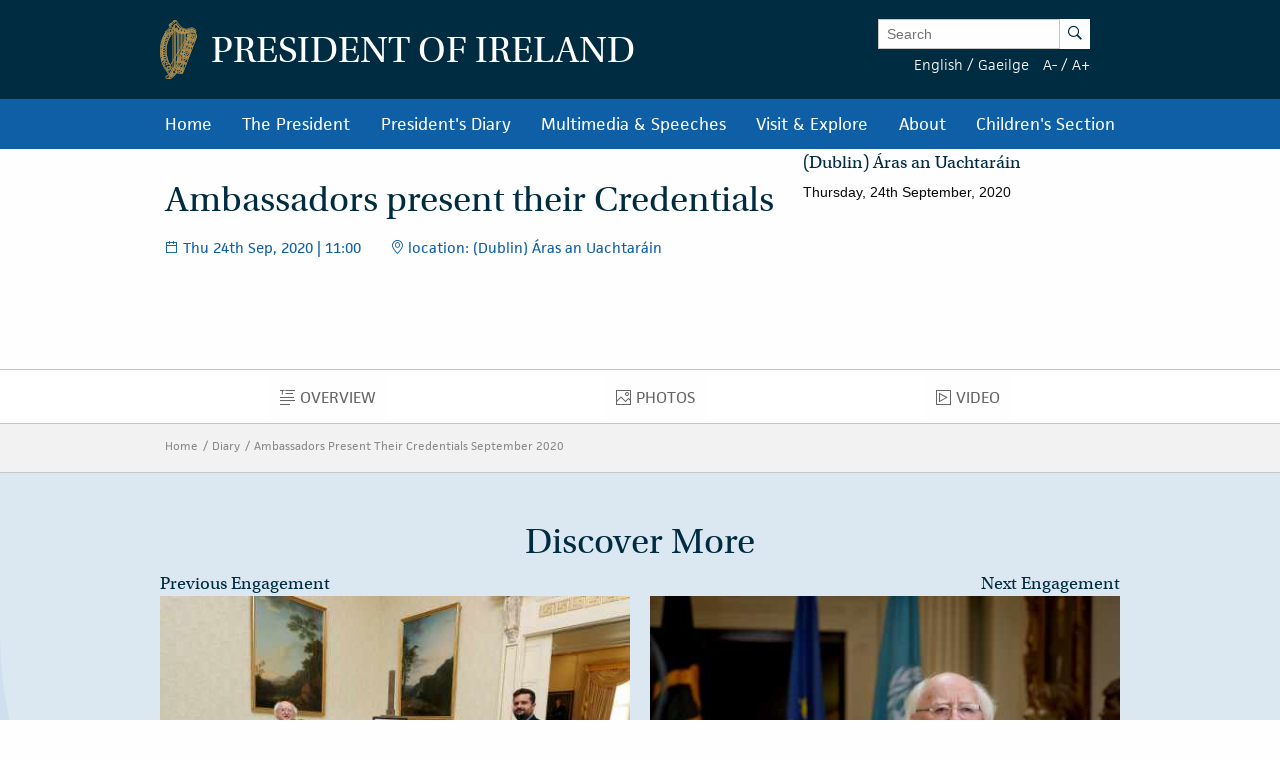

--- FILE ---
content_type: text/html; charset=UTF-8
request_url: https://president.ie/en/diary/details/ambassadors-present-their-credentials-september-2020/fiseain
body_size: 9095
content:
<!DOCTYPE html>
<html class="no-js"  lang="en" > <head>
  <meta charset="utf-8">
  <meta http-equiv="x-ua-compatible" content="ie=edge">

   <title>
  Diary |
  
  Ambassadors Present Their Credentials September 2020 |
  
  President of Ireland
  </title>

  <meta name="DC.Title" content="
            
                Diary
            
            
                Ambassadors Present Their Credentials September 2020
            ">
  

  
  <meta name="description" content='Her Excellency Mrs. Larisa Miculet, the Ambassador of the Republic of Moldova, and His Excellency Mr. Ki-hwan Kweon, the Ambassador of the Republic of Korea,&amp;amp;hellip;'>
  <meta name="DC.Subject" content='Her Excellency Mrs. Larisa Miculet, the Ambassador of the Republic of Moldova, and His Excellency Mr. Ki-hwan Kweon, the Ambassador of the Republic of Korea,&amp;amp;hellip;''>
          <!-- <meta property="fb:app_id" content="XXXXXXXXXXXXXXX" /> -->
  <meta property="og:url" content="https://president.ie/index.php/en/diary/details/ambassadors-present-their-credentials-september-2020/fiseain" />
  <meta property="og:locale" content="" />
  
  <meta property="og:type" content="website" />
  

  
  <meta property="og:title"
    content='Ambassadors present their Credentials | President of Ireland' />
  

  
  <meta property="og:description" content='Her Excellency Mrs. Larisa Miculet, the Ambassador of the Republic of Moldova, and His Excellency Mr. Ki-hwan Kweon, the Ambassador of the Republic of Korea,&amp;amp;hellip;' />
  

  
  <meta property="og:image" content="https://president.ie/assets/images/contact-us-header.jpg" />
  

  <meta name="geo.region" content="IE-D">
  <meta name="geo.placename" content="Dublin">
  <meta name="geo.position" content="53.359407;-6.317439">
  <meta name="ICBM" content="53.359407, -6.317439">
  <meta name="DC.Creator" content="Office of the President of Ireland">
  <meta name="DC.Language" content="en">
  <meta name="DC.Format" content="text/html">
  <meta name="DC.Rights" content="© Office of the President of Ireland">

  
  <meta name="robots" content="index,follow,archive">
  

  <meta name="viewport" content="width=device-width, initial-scale=1">

  <!-- PWA -->
  <meta name="theme-color" content="#002C42">
  <link rel="manifest" href="https://president.ie/manifest.json">

  <!-- Favicon / App icons (http://www.favicomatic.com/) -->
  <link rel="apple-touch-icon-precomposed" sizes="57x57" href="https://president.ie/assets/icons/apple-touch-icon-57x57.png" />
  <link rel="apple-touch-icon-precomposed" sizes="114x114" href="https://president.ie/assets/icons/apple-touch-icon-114x114.png" />
  <link rel="apple-touch-icon-precomposed" sizes="72x72" href="https://president.ie/assets/icons/apple-touch-icon-72x72.png" />
  <link rel="apple-touch-icon-precomposed" sizes="144x144" href="https://president.ie/assets/icons/apple-touch-icon-144x144.png" />
  <link rel="apple-touch-icon-precomposed" sizes="60x60" href="https://president.ie/assets/icons/apple-touch-icon-60x60.png" />
  <link rel="apple-touch-icon-precomposed" sizes="120x120" href="https://president.ie/assets/icons/apple-touch-icon-120x120.png" />
  <link rel="apple-touch-icon-precomposed" sizes="76x76" href="https://president.ie/assets/icons/apple-touch-icon-76x76.png" />
  <link rel="apple-touch-icon-precomposed" sizes="152x152" href="https://president.ie/assets/icons/apple-touch-icon-152x152.png" />
  <link rel="icon" type="image/png" href="https://president.ie/assets/icons/favicon-196x196.png" sizes="196x196" />
  <link rel="icon" type="image/png" href="https://president.ie/assets/icons/favicon-96x96.png" sizes="96x96" />
  <link rel="icon" type="image/png" href="https://president.ie/assets/icons/favicon-32x32.png" sizes="32x32" />
  <link rel="icon" type="image/png" href="https://president.ie/assets/icons/favicon-16x16.png" sizes="16x16" />
  <link rel="icon" type="image/png" href="https://president.ie/assets/icons/favicon-128.png" sizes="128x128" />
  <meta name="application-name" content="President IE" />
  <meta name="msapplication-TileColor" content="#FFFFFF" />
  <meta name="msapplication-TileImage" content="https://president.ie/assets/icons/mstile-144x144.png" />
  <meta name="msapplication-square70x70logo" content="https://president.ie/assets/icons/mstile-70x70.png" />
  <meta name="msapplication-square150x150logo" content="https://president.ie/assets/icons/mstile-150x150.png" />
  <meta name="msapplication-wide310x150logo" content="https://president.ie/assets/icons/mstile-310x150.png" />
  <meta name="msapplication-square310x310logo" content="https://president.ie/assets/icons/mstile-310x310.png" />

  <!-- bootstrap -->
  <link rel="stylesheet" href="https://maxcdn.bootstrapcdn.com/bootstrap/3.4.1/css/bootstrap.min.css">
  <script data-cfasync="false" src="https://ajax.googleapis.com/ajax/libs/jquery/3.5.1/jquery.min.js"></script>
  <script data-cfasync="false" src="https://maxcdn.bootstrapcdn.com/bootstrap/3.4.1/js/bootstrap.min.js"></script>
    <link rel="stylesheet" href="https://president.ie/assets/css/popup.css">

  
  <link rel="stylesheet" href="https://president.ie/assets/css/main.css?ver=1.0.5">
  

  
  <link rel="stylesheet" href="https://use.typekit.net/ckb4yua.css">

  
  <!-- AIzaSyBubFpRlKXpdM8d94o6bt5QJvRTnLfttSA -->
  <script src="https://maps.googleapis.com/maps/api/js?key=AIzaSyDqDjy6fSD__J0LmSxrWLcqyyZS1wmqkmM" defer type="86c56487b603da8c778ae85a-text/javascript"></script>

  <!-- Google tag (gtag.js) -->
  <script async src="https://www.googletagmanager.com/gtag/js?id=G-1BEZX3B3MZ" type="86c56487b603da8c778ae85a-text/javascript"></script>
  <script type="86c56487b603da8c778ae85a-text/javascript"> window.dataLayer = window.dataLayer || []; function gtag(){dataLayer.push(arguments);} gtag('js', new Date()); gtag('config', 'G-1BEZX3B3MZ'); </script>

  
  <link rel="stylesheet" type="text/css" href="//cdnjs.cloudflare.com/ajax/libs/cookieconsent2/3.0.3/cookieconsent.min.css" />
  <script src="//cdnjs.cloudflare.com/ajax/libs/cookieconsent2/3.0.3/cookieconsent.min.js" type="86c56487b603da8c778ae85a-text/javascript"></script>
  <script type="86c56487b603da8c778ae85a-text/javascript">
    window.addEventListener("load", function() {
      window.cookieconsent.initialise({
        "palette": {
          "popup": {
            "background": "#002c42"
          },
          "button": {
            "background": "transparent",
            "text": "#ffffff",
            "border": "#ffffff"
          }
        },
        "position": "bottom",
        "content": {
          "message": "By using the Áras an Uachtaráin website, you consent to the use of cookies in accordance with our",
          "dismiss": "I understand!",
          "link": "cookie policy",
          "href": "https://president.ie/about/privacy-policy"
        }
      })
    });
  </script>

  
  
  <script type="86c56487b603da8c778ae85a-text/javascript">
    (function(h, o, t, j, a, r) {
      h.hj = h.hj || function() {
        (h.hj.q = h.hj.q || []).push(arguments)
      };
      h._hjSettings = {
        hjid: 52242,
        hjsv: 5
      };
      a = o.getElementsByTagName('head')[0];
      r = o.createElement('script');
      r.async = 1;
      r.src = t + h._hjSettings.hjid + j + h._hjSettings.hjsv;
      a.appendChild(r);
    })(window, document, '//static.hotjar.com/c/hotjar-', '.js?sv=');
  </script>
  

  
  <script type="86c56487b603da8c778ae85a-text/javascript">
    (function(b, o, i, l, e, r) {
      b.GoogleAnalyticsObject = l;
      b[l] || (b[l] =
        function() {
          (b[l].q = b[l].q || []).push(arguments)
        });
      b[l].l = +new Date;
      e = o.createElement(i);
      r = o.getElementsByTagName(i)[0];
      e.src = '//www.google-analytics.com/analytics.js';
      r.parentNode.insertBefore(e, r)
    }(window, document, 'script', 'ga'));
    ga('create', 'UA-32126284-1');
    ga('send', 'pageview');
  </script>



  
  





  </head>

  <body >  <div class="off-canvas-wrapper">

    <div class="off-canvas position-left" id="president-primary-off-canvas" data-off-canvas>
      <ul class="vertical menu drilldown c-mobile-menu" data-drilldown data-back-button='<li class="js-drilldown-back"><a class="back-link">Back</a></li>'>
        <li><a href="https://president.ie/">Home</a></li>
        <li>
          <a href="#">President in Office</a>
          <ul class="menu vertical nested">
            <li>
              <a href="#">
                The President
              </a>
              <ul class="menu vertical nested">
                <li>
                  <a href="https://president.ie/the-president/catherine-connolly">
                    Catherine Connolly
                  </a>
                </li>
                <li>
                  <a href="https://president.ie/the-president/vision-for-presidency">
                    Vision for Presidency
                  </a>
                </li>
              </ul>
            </li>
            <li>
              <a href="#">
                Role and Function
              </a>
              <ul class="menu vertical nested">
                <li>
                  <a href="https://president.ie/the-president/constitutional-role">
                    Constitutional Role
                  </a>
                </li>
                <li>
                  <a href="https://president.ie/the-president/work-in-ireland">
                    Work in Ireland
                  </a>
                </li>
                <li>
                  <a href="https://president.ie/the-president/international-role">
                    international role
                  </a>
                </li>
              </ul>
            </li>
            <li>
              <a href="#">
                Former Presidents
              </a>
              <ul class="menu vertical nested">
                <li>
                  <a href="https://president.ie/the-president/michaeldhiggins">
                    Michael D. Higgins
                  </a>
                </li>

	         <li>
                  <a href="https://president.ie/the-president}/mary-mcaleese">
                    Mary McAleese
                  </a>
                </li>
                <li>
                  <a href="https://president.ie/the-president/mary-robinson">
                    Mary Robinson
                  </a>
                </li>
                <li>
                  <a href="https://president.ie/the-president/patrick-j-hillery">
                    Patrick J. Hillery
                  </a>
                </li>
                <li>
                  <a href="https://president.ie/the-president/cearbhail-o-dalaigh">
                    Cearbhail Ó Dálaigh
                  </a>
                </li>
                <li>
                  <a href="https://president.ie/the-president/erskine-childers">
                    Erskine Childers
                  </a>
                </li>
                <li>
                  <a href="https://president.ie/the-president/eamon-devalera">
                    Eamon DeValera 
                  </a>
                </li>
                <li>
                  <a href="https://president.ie/the-president/sean-t-oceallaigh">
                    Sean T. O'Ceallaigh
                  </a>
                </li>
                <li>
                  <a href="https://president.ie/the-president/douglas-hyde">
                    Douglas Hyde
                  </a>
                </li>
              </ul>
            </li>
            
            <li>
              <a href="https://president.ie/presidential-seminars/machnamh-100">
              Machnamh 100
              </a>
            </li>
            <li>
              <a href="https://president.ie/the-president/council-of-state">
                Council of State
              </a>
            </li>
            <li>
              <a href="https://president.ie/the-president/presidential-commission">
                Presidential Commission
              </a>
            </li>
            <li>
              <a href="https://president.ie/the-president/2026-legislation">
                Legislation
              </a>
            </li>
            <li>
              <a href="https://president.ie/the-president/interactive-timeline">
                Timeline of the Presidency
              </a>
            </li>
          </ul>
        </li>
        <li>
          <a href="https://president.ie/diary/">President's Diary</a>
          <ul class="menu vertical nested">
            <li>
              <a href="https://president.ie/diary/">
                This Week's Engagements
              </a>
            </li>
            
            
            
            <li>
              <a href="https://president.ie/diary/next-week">Next Week's Engagements</a>
            </li>
            
            
            <li>
              <a href="https://president.ie/diary/past-engagements">
                Past Engagements
              </a>
            </li>
            <li>
              <a href="https://president.ie/diary/featured-engagements">
                Featured Engagements
              </a>
            </li>
          </ul>
        </li>
        <li>
          <a href="#">Multimedia & Speeches</a>
          <ul class="menu vertical nested">
            <li>
              <a href="https://president.ie/media-library/all-media">
                All Media
              </a>
            </li>
            <li>
              <a href="https://president.ie/media-library/photos">
                Photos
              </a>
            </li>
            <li>
              <a href="https://president.ie/media-library/video">
                Video
              </a>
            </li>
            <li>
              <a href="https://president.ie/media-library/audio">
                Audio
              </a>
            </li>
            <li>
              <a href="https://president.ie/media-library/speeches">
                Speeches
              </a>
            </li>
            <li>
              <a href="https://president.ie/media-library/news-releases">
                News Releases
              </a>
            </li>
            <li>
              <a href="https://president.ie/media-library/publications">
                Publications
              </a>
            </li>
          </ul>
        </li>
        <li>
          <a href="#">Visit & Explore</a>
          <ul class="menu vertical nested">
            <li>
              <a href="https://president.ie/explore-visit/virtual-tour">
                Virtual Tour
              </a>
            </li>
            <li>
              <a href="https://president.ie/explore-visit/official-residence">
                Official Residence
              </a>
            </li>
            <li>
              <a href="https://president.ie/explore-visit/the-house">
                The House
              </a>
            </li>
            <li>
              <a href="https://president.ie/explore-visit/the-gardens">
                The Gardens
              </a>
            </li>
            <li>
              <a href="https://president.ie/explore-visit/tours-visits">
                Tours & Visits
              </a>
            </li>
            <li>
              <a href="https://president.ie/explore-visit/tilley-lamp">
                Tilley Lamp
              </a>
            </li>
          </ul>
        </li>
        <li>
          <a href="#">About</a>
          <ul class="menu vertical nested">
            <li>
              <a href="https://president.ie/about/organisational-information">
                Organisational Information
              </a>
            </li>
            <li>
              <a href="https://president.ie/about/your-questions-answered">
                Your Questions Answered
              </a>
            </li>
            <li>
              <a href="https://president.ie/about/centenarian-bounty">
                Centenarian Bounty
              </a>
            </li>
            <li>
              <a href="https://president.ie/about/contact-us">
                Contact Us
              </a>
            </li>
            <li>
              <a href="https://president.ie/about/visiting-aras-an-uachtarain">
                Find Us
              </a>
            </li>
          </ul>
        </li>
        <li>
          <a href="https://president.ie/childrens-section">Children's Section</a>
        </li>
      </ul>
    </div>

    <div class="off-canvas-content" data-off-canvas-content>
      <header class="hide-for-medium c-site-header">
  <section class="e-mobile-menu">
    <button type="button" class="e-mobile-menu-btn" data-toggle="president-primary-off-canvas">
      Menu
    </button>
  </section>
  <section class="e-site__logo" title="Arás an Uachtarán homepage">
    <a href="https://president.ie/"><img src="https://president.ie/assets/images/harp.png" alt="Golden Harp Logo"></a>
  </section>
  <section class="e-language-switch">
    
            <a href="https://president.ie/index.php/?ACT=70&amp;site_id=1&amp;lang_id=1&amp;url=aHR0cHM6Ly9wcmVzaWRlbnQuaWUvaW5kZXgucGhwL2VuL2RpYXJ5L2RldGFpbHMvYW1iYXNzYWRvcnMtcHJlc2VudC10aGVpci1jcmVkZW50aWFscy1zZXB0ZW1iZXItMjAyMC9maXNlYWlu" hreflang="en" rel="alternate">English</a> /
        
            <a href="https://president.ie/index.php/?ACT=70&amp;site_id=1&amp;lang_id=2&amp;url=aHR0cHM6Ly9wcmVzaWRlbnQuaWUvaW5kZXgucGhwL2VuL2RpYXJ5L2RldGFpbHMvYW1iYXNzYWRvcnMtcHJlc2VudC10aGVpci1jcmVkZW50aWFscy1zZXB0ZW1iZXItMjAyMC9maXNlYWlu" hreflang="ga" rel="alternate">Gaeilge</a> 
        
  </section>
</header>

<header class="show-for-medium c-site-header">
  <section class="c-site-header__top">
    <div class="row" data-equalizer>
      <div class="columns medium-8" data-equalizer-watch>
        <a href="https://president.ie/">
          <div class="e-site__logo" title="Arás an Uachtarán homepage">
            <img src="https://president.ie/assets/images/harp.png" alt="Golden Harp Logo">
          </div>
          <div class="e-site__title">President of Ireland</div>
        </a>
      </div>
      <div class="columns medium-4 c-site-header-search-and-langs" data-equalizer-watch>
        <div class="search-wrapper">
          
            <form class="search-form active" id="search" name="search" role="search" method="post" action="https://president.ie/index.php/en/">
<div class="hiddenFields">
<input type="hidden" name="params" value="eyJyZXN1bHRfcGFnZSI6Imh0dHBzOlwvXC9wcmVzaWRlbnQuaWVcL2luZGV4LnBocFwvZW5cL3Jlc3VsdHMifQ"><input type="hidden" name="ACT" value="76"><input type="hidden" name="site_id" value="1"><input type="hidden" name="csrf_token" value="8ac6e1adfb8d681c53b72378f99aff7ded230717"></div>


                <label for="keywords" class="show-for-sr">Enter Keywords</label>

                <input class="search-input" placeholder="Search" type="text" value="" name="keywords" id="keywords"><button class="search-submit" name="search-submit" type="submit">
                  <span class="show-for-sr">Search</span><span class="icon-search"></span>
                </button>
            </form>

          
        </div>
        <div class="lang-and-text">
            <span class="lang">
              
                  <a href="https://president.ie/index.php/?ACT=70&amp;site_id=1&amp;lang_id=1&amp;url=aHR0cHM6Ly9wcmVzaWRlbnQuaWUvaW5kZXgucGhwL2VuL2RpYXJ5L2RldGFpbHMvYW1iYXNzYWRvcnMtcHJlc2VudC10aGVpci1jcmVkZW50aWFscy1zZXB0ZW1iZXItMjAyMC9maXNlYWlu">English</a> /
              
                  <a href="https://president.ie/index.php/?ACT=70&amp;site_id=1&amp;lang_id=2&amp;url=aHR0cHM6Ly9wcmVzaWRlbnQuaWUvaW5kZXgucGhwL2VuL2RpYXJ5L2RldGFpbHMvYW1iYXNzYWRvcnMtcHJlc2VudC10aGVpci1jcmVkZW50aWFscy1zZXB0ZW1iZXItMjAyMC9maXNlYWlu">Gaeilge</a> 
              
            </span>
            <span class="font-size"><a href="#" class="decrease-font-size">A-</a> / <a href="#" class="increase-font-size">A+</a></span>
        </div>
      </div>
    </div>
  </section>

  <section class="c-site-header__bottom">
    <div class="row small-collapse">
      <div class="columns small-12">
        <ul class="dropdown menu" data-dropdown-menu>
          <li>
            <a href="https://president.ie/">Home</a>
          </li>
          <li class="megamenu">
            <a href="https://president.ie/the-president/catherine-connolly">
              The President
            </a>
            <ul class="menu">
              <li>
                <div class="row medium-up-2 large-up-3">
                  <div class="column column-block">
                    <ul class="vertical menu">
                      <li>
                        <a href="https://president.ie/the-president/catherine-connolly">
                          President in Office
                        </a>
                      </li>
                      <li>
                        <a href="https://president.ie/the-president/catherine-connolly">
                          Catherine Connolly
                        </a>
                      </li>
                      <li>
                        <a href="https://president.ie/the-president/vision-for-presidency">
                          Vision for Presidency
                        </a>
                      </li>
                    </ul>
                    <ul class="vertical menu">
                      <li>
                        <a href="https://president.ie/the-president/constitutional-role">
                          Role and Function
                        </a>
                      </li>
                      <li>
                        <a href="https://president.ie/the-president/constitutional-role">
                          Constitutional Role
                        </a>
                      </li>
                      <li>
                        <a href="https://president.ie/the-president/work-in-ireland">
                          Work in Ireland
                        </a>
                      </li>
                      <li>
                        <a href="https://president.ie/the-president/international-role">
                          international role
                        </a>
                      </li>
                    </ul>
                  </div>
                  <div class="column column-block">
                    <ul class="vertical menu">
                      <li><a href="https://president.ie/the-president/mary-mcaleese">Former Presidents</a></li>
                       <li>
                        <a href="https://president.ie/the-president/michaeldhiggins">
                          Michael D. Higgins
                        </a>
                      </li>

			<li>
                        <a href="https://president.ie/the-president/mary-mcaleese">
                          Mary McAleese
                        </a>
                      </li>
                      <li>
                        <a href="https://president.ie/the-president/mary-robinson">
                          Mary Robinson
                        </a>
                      </li>
                      <li>
                        <a href="https://president.ie/the-president/patrick-j-hillery">
                          Patrick J. Hillery
                        </a>
                      </li>
                      <li>
                        <a href="https://president.ie/the-president/cearbhail-o-dalaigh">
                          Cearbhail Ó Dálaigh
                        </a>
                      </li>
                      <li>
                        <a href="https://president.ie/the-president/erskine-childers">
                          Erskine Childers
                        </a>
                      </li>
                      <li>
                        <a href="https://president.ie/the-president/eamon-devalera">
                          Eamon DeValera 
                        </a>
                      </li>
                      <li>
                        <a href="https://president.ie/the-president/sean-t-oceallaigh">
                          Sean T. O'Ceallaigh
                        </a>
                      </li>
                      <li>
                        <a href="https://president.ie/the-president/douglas-hyde">
                          Douglas Hyde
                        </a>
                      </li>
                    </ul>
                  </div>
                  <div class="column column-block">
                    <ul class="vertical menu">
                      <li>
                        <a href="https://president.ie/presidential-seminars/machnamh-100">
                        Machnamh 100
                        </a>
                      </li>
                      </ul>
                        <ul class="vertical menu">
                      <li>
                        <a href="https://president.ie/the-president/council-of-state">
                          Council of State
                        </a>
                      </li>
                    </ul>
                    <ul class="vertical menu">
                      <li>
                        <a href="https://president.ie/the-president/presidential-commission">
                          Presidential Commission
                        </a>
                      </li>
                    </ul>
                    <ul class="vertical menu">
                      <li>
                        <a href="https://president.ie/the-president/2026-legislation">
                          Legislation
                        </a>
                      </li>
                    </ul>
                    <ul class="vertical menu">
                      <li>
                        <a href="https://president.ie/the-president/interactive-timeline">
                          Timeline of the Presidency
                        </a>
                      </li>
                    </ul>
                  </div>
                </div>
              </li>
            </ul>
          </li>
          <li>
            
            
            <a href="https://president.ie/diary/past-engagements">President's Diary</a>

            <ul class="menu">
              <li>
                <a href="https://president.ie/diary/">
                  This Week's Engagements
                </a>
              </li>
              
              
                
                  <li>
                    <a href="https://president.ie/diary/next-week">Next Week's Engagements</a>
                  </li>
                
              
              <li>
                <a href="https://president.ie/diary/past-engagements">
                  Past Engagements
                </a>
              </li>
              <li>
                <a href="https://president.ie/diary/featured-engagements">
                  Featured Engagements
                </a>
              </li>
            </ul>
          </li>
          <li>
            <a href="https://president.ie/media-library">Multimedia & Speeches</a>
            <ul class="menu">
              <li>
                <a href="https://president.ie/media-library/photos">
                  Photos
                </a>
              </li>
              <li>
                <a href="https://president.ie/media-library/video">
                  Video
                </a>
              </li>
              <li>
                <a href="https://president.ie/media-library/audio">
                  Audio
                </a>
              </li>
              <li>
                <a href="https://president.ie/media-library/speeches">
                  Speeches
                </a>
              </li>
              <li>
                <a href="https://president.ie/media-library/news-releases">
                  News Releases
                </a>
              </li>
              <li>
                <a href="https://president.ie/media-library/publications">
                  Publications
                </a>
              </li>
            </ul>
          </li>
          <li>
            <a href="https://president.ie/explore-visit/official-residence">Visit & Explore</a>
            <ul class="menu">
              <li>
                <a href="https://president.ie/explore-visit/interactive-tour">
                  Virtual Tour
                </a>
              </li>
              <li>
                <a href="https://president.ie/explore-visit/official-residence">
                  Official Residence
                </a>
              </li>
              <li>
                <a href="https://president.ie/explore-visit/the-house">
                  The House
                </a>
              </li>
              <li>
                <a href="https://president.ie/explore-visit/the-gardens">
                  The Gardens
                </a>
              </li>
              <li>
                <a href="https://president.ie/explore-visit/tours-visits">
                  Tours & Visits
                </a>
              </li>
              <li>
                  <a href="https://president.ie/explore-visit/tilley-lamp">
                      Tilley Lamp
                  </a>
              </li>
            </ul>
          </li>
          <li>
            <a href="https://president.ie/about/organisational-information">About</a>
            <ul class="menu">
              <li>
                <a href="https://president.ie/about/organisational-information">
                  Organisational Information
                </a>
              </li>
              <li>
                <a href="https://president.ie/about/your-questions-answered">
                  Your Questions Answered
                </a>
              </li>
              <li>
                <a href="https://president.ie/about/centenarian-bounty">
                  Centenarian Bounty
                </a>
              </li>
              <li>
              <a href="https://president.ie/about/contact-us">
                Contact Us
              </a>
              </li>
              <li>
                <a href="https://president.ie/about/visiting-aras-an-uachtarain">
                  Find Us
                </a>
              </li>
            </ul>
          </li>
          <li>
            <a href="https://president.ie/childrens-section">Children's Section</a>
          </li>
        </ul>
      </div>
    </div>
  </section>
</header>


      <main id="content" role="main">
        



    

    

        

        

        

        

        

        

        
          
        

        
          
        

        

        <section class="c-intro" data-equalizer>
            <div class="c-intro-content" data-equalizer-watch>
                
                    <h1 class="c-intro__title">
                        Ambassadors present their Credentials
                    </h1>
                

                
                    <section class="c-intro-info">
                        
                            <div class="c-intro-timestamp">
                                <span class="c-intro__icon icon-date"></span>
                                
                                
  
    Thu 24th Sep, 2020
  

| 11:00
                            </div>
                        

                        
                            <div class="c-intro-location">
                                <span class="c-intro__icon icon-location"></span>
                                location: (Dublin) Áras an Uachtaráin  
                            </div>
                        
                    </section>
                

            </div>

            
              
                
                  <div class="c-intro-map">
                    <div class="ee-map gmap unrestricted" data-equalizer-watch>

                      
                        <div class="marker gmap-map__marker" data-lat="53.36004009744" data-lng="-6.3170559184513">

                         <h4 class="map-location-title">(Dublin) Áras an Uachtaráin  </h4>
                         <p>Thursday, 24th September, 2020</p>

                        </div>
                      
                    </div>
                  </div>
                
              
            
        </section>

        
  <nav class="show-for-small hide-for-large material-design-nav">
      <div class="row" data-equalizer data-equalize-on="small only">
          <div class="columns small-8 medium-12" data-equalizer-watch>

              <button class="material-dropdown-trigger" type="button" data-toggle="material-dropdown">
                  

                  	

  	                fiseain
                  
              </button>

              <div class="dropdown-pane" data-position="bottom" data-alignment="left" id="material-dropdown" data-dropdown data-auto-focus="true">
                  <ul class="vertical menu accordion-menu material" data-accordion-menu>
                      <li >
  						<a href="https://president.ie/diary/details/ambassadors-present-their-credentials-september-2020">
  							<span class="show-for-sr">Overview</span>
  							<span class="material-icon icon-overview"></span>
  							Overview
  						</a>
  					</li>
  					
  						<li >
  							<a href="https://president.ie/diary/details/ambassadors-present-their-credentials-september-2020/photos">
  								<span class="show-for-sr">Photos</span>
  								<span class="material-icon icon-photos"></span>
  								Photos
  							</a>
  						</li>
  					
  					
  					
  						<li >
  							<a href="https://president.ie/diary/details/ambassadors-present-their-credentials-september-2020/video">
  								<span class="show-for-sr">Video</span>
  								<span class="material-icon icon-video"></span>
  								Video
  							</a>
  						</li>
  					
  					
  					
  					
  					
                  </ul>
              </div>
          </div>
          <div class="columns small-4 show-for-small-only e-share-btn-wrapper" data-equalizer-watch>
              <!-- <div class="addthis_toolbox addthis_default_style addthis_32x32_style">
	<a class="e-button-share addthis_button_more">
		<span class="button-icon icon-social-sharing"></span>
		Share
	</a>
</div>
 -->

          </div>
      </div>
  </nav>

  <nav class="hide-for-small show-for-large material-design-nav detail">
      <div class="row">
          <div class="columns small-12">
              <ul class="dropdown menu align-center material material-nav-menu" data-dropdown-menu>
                  <li >
  					<a href="https://president.ie/diary/details/ambassadors-present-their-credentials-september-2020">
  						<span class="show-for-sr">Overview</span>
  						<span class="material-icon icon-overview"></span>
  						Overview
  					</a>
  				</li>
  				
  					<li >
  						<a href="https://president.ie/diary/details/ambassadors-present-their-credentials-september-2020/photos">
  							<span class="show-for-sr">Photos</span>
  							<span class="material-icon icon-photos"></span>
  							Photos
  						</a>
  					</li>
  				
  				
  				
  					<li >
  						<a href="https://president.ie/diary/details/ambassadors-present-their-credentials-september-2020/video">
  							<span class="show-for-sr">Video</span>
  							<span class="material-icon icon-video"></span>
  							Video
  						</a>
  					</li>
  				
  				
  				
  				
  				
              </ul>
          </div>
      </div>
  </nav>



        <div class="o-block o-block--np o-block--grey">

            

            <div class="e-breadcrumbs  show-for-medium">
	<div class="row" data-equalizer data-equalize-on="medium up">

		<div class="e-breadcrumb-nav-wrap" data-equalizer-watch>
			<nav>
				<a href="https://president.ie/" class="e-breadcrumb">Home</a>

				
					<a href="https://president.ie//diary" class="e-breadcrumb">Diary</a>
				
				
				
					<a href="https://president.ie//diary/details/ambassadors-present-their-credentials-september-2020" class="e-breadcrumb">Ambassadors Present Their Credentials September 2020</a>
				

				

				

				
			</nav>
		</div>

		
			<div class="e-share-btn-wrapper" data-equalizer-watch>
				<!-- <div class="addthis_toolbox addthis_default_style addthis_32x32_style">
	<a class="e-button-share addthis_button_more">
		<span class="button-icon icon-social-sharing"></span>
		Share
	</a>
</div>
 -->

			</div>
		
	</div>
</div>

            <div class="page-content">

                

            </div>
        </div>

    

    <div class="o-block o-block--np o-block--pale-blue overlay c-pagination--block">
        <div class="o-block-content">
            <div class="row">
                <div class="columns small-12">
                    <h2 class="c-pagination__heading">Discover More</h2>
                </div>
            </div>

            <div class="row small-up-1 medium-up-2 c-card-flex-wrapper" data-equalizer>
                
                    <div class="column column-block">

                        <a href="https://president.ie/index.php/en/diary/details/president-receives-mr-andrew-obrien-of-inner-city-helping-homeless-on-a-courtesy-call" class="pagination-link pagination-prev">Previous Engagement</a>

                            <div class="c-card" data-equalizer-watch>

        

        
            
                

            

                <a href="https://president.ie/diary/details/president-receives-mr-andrew-obrien-of-inner-city-helping-homeless-on-a-courtesy-call">

                  <section class="c-card-top">
                      
                        <img class="c-card__image lazyload"
                          src="/images/made/44d1dc18a2367c64/ARAS_INNERCITY_HELPING_HOMELESS_MX-4_500_330_45.jpg"
                          srcset="
                          /images/made/44d1dc18a2367c64/ARAS_INNERCITY_HELPING_HOMELESS_MX-4_500_330_45.jpg 740w,
                          /images/made/44d1dc18a2367c64/ARAS_INNERCITY_HELPING_HOMELESS_MX-4_500_330_45.jpg 530w,
                          /images/made/44d1dc18a2367c64/ARAS_INNERCITY_HELPING_HOMELESS_MX-4_500_330_45.jpg 370w
                          "
                          sizes="(max-width: 640px) 96vw, (max-width: 768px) 50vw, 33vw"
                          alt="President receives Mr. Andrew O&#8217;Brien, of Inner City Helping Homeless, on a courtesy call">
                      
                  </section>

                </a>
            

        
            
        

        <a href="https://president.ie/diary/details/president-receives-mr-andrew-obrien-of-inner-city-helping-homeless-on-a-courtesy-call">

            <section class="c-card-content">
                <section class="c-card-section">
                    <h3 class="c-card-title">President receives Mr. Andrew O&#8217;Brien, of Inner City Helping Homeless, on a courtesy call</h3>
                </section>

                <section class="c-card-info">
                    
                        <div class="c-card-timestamp">
                        <span class="c-card__icon icon-date"></span>
                        <span class="c-info-content">
                            
                            
  
    Thu 24th Sep, 2020
  

| 11:30
                        </span>
                    </div>
                    
                    
                        <div class="c-card-location">
                            <span class="c-card__icon icon-location"></span>
                            <span class="c-info-content">
                                (Dublin) Áras an Uachtaráin 
                            </span>
                        </div>
                    
                </section>
            </section>

        </a>

        
    </div>

                    </div>
                

                
                    <div class="column column-block">

                        <a href="https://president.ie/index.php/en/diary/details/president-addresses-un-meeting-on-universal-access-to-covid-19-health-technologies" class="pagination-link pagination-next">Next Engagement</a>

                            <div class="c-card" data-equalizer-watch>

        

        
            
                

            

                <a href="https://president.ie/diary/details/president-addresses-un-meeting-on-universal-access-to-covid-19-health-technologies">

                  <section class="c-card-top">
                      
                        <img class="c-card__image lazyload"
                          src="/images/made/44d1dc18a2367c64/PRES_HIGGINS_UN_SPEECH_ARAS_MX-3_500_333_45.jpg"
                          srcset="
                          /images/made/44d1dc18a2367c64/PRES_HIGGINS_UN_SPEECH_ARAS_MX-3_500_333_45.jpg 740w,
                          /images/made/44d1dc18a2367c64/PRES_HIGGINS_UN_SPEECH_ARAS_MX-3_500_333_45.jpg 530w,
                          /images/made/44d1dc18a2367c64/PRES_HIGGINS_UN_SPEECH_ARAS_MX-3_500_333_45.jpg 370w
                          "
                          sizes="(max-width: 640px) 96vw, (max-width: 768px) 50vw, 33vw"
                          alt="President addresses UN meeting on universal access to COVID-19 health technologies">
                      
                  </section>

                </a>
            

        
            
        

        <a href="https://president.ie/diary/details/president-addresses-un-meeting-on-universal-access-to-covid-19-health-technologies">

            <section class="c-card-content">
                <section class="c-card-section">
                    <h3 class="c-card-title">President addresses UN meeting on universal access to COVID-19 health technologies</h3>
                </section>

                <section class="c-card-info">
                    
                        <div class="c-card-timestamp">
                        <span class="c-card__icon icon-date"></span>
                        <span class="c-info-content">
                            
                            
  
    Fri 25th Sep, 2020
  

| 16:00
                        </span>
                    </div>
                    
                    
                        <div class="c-card-location">
                            <span class="c-card__icon icon-location"></span>
                            <span class="c-info-content">
                                (Dublin) Áras an Uachtaráin
                            </span>
                        </div>
                    
                </section>
            </section>

        </a>

        
            <section class="c-card-divider">
                <ul class="menu card-media">
                    <li>
                        <a href="https://president.ie/diary/details/president-addresses-un-meeting-on-universal-access-to-covid-19-health-technologies" data-tooltip title="Overview">
                            <span class="show-for-sr">Overview</span>
                            <span class="icon-overview"></span>
                        </a>
                    </li>
                    
                    
                        <li>
                            <a href="https://president.ie/diary/details/president-addresses-un-meeting-on-universal-access-to-covid-19-health-technologies/video" data-tooltip title="Video">
                                <span class="show-for-sr">Video</span>
                                <span class="icon-video"></span>
                            </a>
                        </li>
                    
                    
                        <li>
                            <a href="https://president.ie/diary/details/president-addresses-un-meeting-on-universal-access-to-covid-19-health-technologies/audio" data-tooltip title="Audio">
                                <span class="show-for-sr">Audio</span>
                                <span class="icon-audio"></span>
                            </a>
                        </li>
                    
                    
                        <li>
                            <a href="https://president.ie/diary/details/president-addresses-un-meeting-on-universal-access-to-covid-19-health-technologies/speeches" data-tooltip title="Speech">
                                <span class="show-for-sr">Speech</span>
                                <span class="icon-speeches"></span>
                            </a>
                        </li>
                    
                    
                    
                </ul>
            </section>
        
    </div>

                    </div>
                
            </div>

            <div class="row c-pagination-button-wrapper">
                <div class="columns small-12">
                    <a href="/diary/past-engagements" class="e-button">See Past Engagements</a>
                </div>
            </div>
        </div>
    </div>



      </main>
    </div>

    <footer class="c-site-footer">
  <section class="c-site-footer-row">
    <a href="https://president.ie/" title="Arás an Uachtarán homepage">
      <div class="e-footer__logo"><img src="https://president.ie/assets/images/harp.png" alt="Golden Harp Logo"></div>
    </a>

    <h1 class="show-for-small-only e-footer__title">President of Ireland</h1>

    <section class="c-site-footer__links">
      <article>
        <h3>The President</h3>
        <ul>
          <li>
            <a href="https://president.ie/the-president">
              President in Office
            </a>
          </li>
          <li>
            <a href="https://president.ie/the-president/constitutional-role">
              Role and Functions
            </a>
          </li>
          <li>
            <a href="https://president.ie/the-president/2026-legislation">
              Legislation
            </a>
          </li>
          <li>
            <a href="https://president.ie/the-president/mary-mcaleese">
              Past Presidents
            </a>
          </li>
        </ul>

        <h3>President's Diary</h3>

        <ul>
          <li>
            <a href="https://president.ie/diary">
              This Week
            </a>
          </li>
          <li>
            <a href="https://president.ie/diary/past-engagements">
              Past Engagements
            </a>
          </li>
          <li>
            <a href="https://president.ie/diary/featured-engagements">
              Featured Engagements
            </a>
          </li>
        </ul>
      </article>

      <article>
        <h3>News</h3>
        <ul>
          <li>
            <a href="https://president.ie/news">
              News Archive
            </a>
          </li>
        </ul>

        <div class="header">
          <h3>Multimedia & Speeches</h3>
        </div>

        <ul>
          <li>
            <a href="https://president.ie/media-library/news-releases">
              News Releases
            </a>
          </li>
          <li>
            <a href="https://president.ie/media-library/speeches">
              Speeches
            </a>
          </li>
          <li>
            <a href="https://president.ie/media-library/audio">
              Audio
            </a>
          </li>
          <li>
            <a href="https://president.ie/media-library/video">
              Video
            </a>
          </li>
          <li>
            <a href="https://president.ie/media-library/photos">
              Photos
            </a>
          </li>
          <li>
            <a href="https://president.ie/media-library/publications">
              Publications
            </a>
          </li>
        </ul>
      </article>

      <article>
        <h3>Visit & Explore</h3>

        <ul>
          <li>
            <a href="https://president.ie/explore-visit/interactive-tour">
              Virtual Tour
            </a>
          </li>
          <li>
            <a href="https://president.ie/explore-visit/official-residence">
              Official Residence
            </a>
          </li>
          <li>
            <a href="https://president.ie/explore-visit/the-house">
              The House
            </a>
          </li>
          <li>
            <a href="https://president.ie/explore-visit/the-gardens">
              The Gardens
            </a>
          </li>
          <li>
            <a href="https://president.ie/explore-visit/tours-visits">
              Tours & Visits
            </a>
          </li>
        </ul>

        <h3>About</h3>

        <ul>
          <li>
            <a href="https://president.ie/about/organisational-information">
              Organisational Information
            </a>
          </li>
          <li>
            <a href="https://president.ie/about/your-questions-answered">
              Your Questions Answered
            </a>
          </li>
          <li>
            <a href="https://president.ie/about/centenarian-bounty">
              Centenarian Bounty
            </a>
          </li>
          <li>
          <a href="https://president.ie/about/contact-us">
            Contact Us
          </a>
          </li>
          <li>
            <a href="https://president.ie/about/visiting-aras-an-uachtarain">
              Find Us
            </a>
          </li>
        </ul>
      </article>

      <article>


        <h3>Children's Section</h3>

        <ul>
          <li>
            <a href="https://president.ie/childrens-section">
              Children's Section
            </a>
          </li>
        </ul>

        <div class="show-for-small-only c-footer-search">
          <h3 class="c-footer-search__heading">search President.ie</h3>

          <form id="search-footer" name="search" role="search" class="c-form--search" method="post" action="https://president.ie/index.php/en/">
<div class="hiddenFields">
<input type="hidden" name="params" value="eyJyZXN1bHRfcGFnZSI6Imh0dHBzOlwvXC9wcmVzaWRlbnQuaWVcL2luZGV4LnBocFwvZW5cL3Jlc3VsdHMifQ"><input type="hidden" name="ACT" value="76"><input type="hidden" name="site_id" value="1"><input type="hidden" name="csrf_token" value="8ac6e1adfb8d681c53b72378f99aff7ded230717"></div>


          <label for="footer-keywords" class="show-for-sr">Enter Keywords</label>
          <input class="c-form__input--rounded" type="text" value="" name="keywords" id="footer-keywords" placeholder="search"><button type="submit" class="c-form__submit--icon">
            <span class="sb-icon-search"></span>
            <span class="show-for-sr">search</span>
          </button>
          </form>

        </div>
      </article>
    </section>

    <section class="show-for-small-only c-site-footer__contact">
      <p>Tel: <a href="tel:+35316171000">+353 1 617 1000</a><br>Fax: +353 1 617 1001<br>Lo Call: 1890 430 430</p>
      <p id="address">Áras an Uachtaráin<br>Phoenix Park,<br>Dublin 8</p>

      <section class="c-site-footer__email">
        <span style="display: block; text-align: center;">email: <a href="/cdn-cgi/l/email-protection#dab3b4bcb59aaaa8bfa9b3bebfb4aef4b3bf" class="email-link"><span class="__cf_email__" data-cfemail="670e09010827171502140e03020913490e02">[email&#160;protected]</span></a></span>

        <ul class="menu">
          <li>
            <a href="https://twitter.com/PresidentIRL" target="_blank" rel="noopener">
              <span class="show-for-sr">The President Twitter</span>
              <span class="footer-icon icon-sharing-twitter"></span>
            </a>
          </li>
          <li>
            <a href="https://www.instagram.com/presidentirl/" target="_blank" rel="noopener">
              <span class="show-for-sr">The President Instagram</span>
              <span class="footer-icon icon-sharing-instagram"></span>
            </a>
          </li>
          <li>
            <a href="https://www.facebook.com/PresidentIRL" target="_blank" rel="noopener">
              <span class="show-for-sr">The President Facebook</span>
              <span class="footer-icon icon-sharing-facebook"></span>
            </a>
          </li>
      </section>
    </section>

    <ul class="c-footer-social-icons show-for-medium">
      <li>
        <a href="https://twitter.com/PresidentIRL" target="_blank" rel="noopener">
          <span class="show-for-sr">The President Twitter</span>
          <span class="footer-icon icon-sharing-twitter"></span>
        </a>
      </li>
      <li>
        <a href="https://www.instagram.com/presidentirl/" target="_blank" rel="noopener">
          <span class="show-for-sr">The President Instagram</span>
          <span class="footer-icon icon-sharing-instagram"></span>
        </a>
      </li>
      <li>
        <a href="https://www.facebook.com/PresidentIRL" target="_blank" rel="noopener">
          <span class="show-for-sr">The President Facebook</span>
          <span class="footer-icon icon-sharing-facebook"></span>
        </a>
      </li>
    </ul>
  </section>
</footer>

<section class="c-footer-ts-and-cs" id="ts-and-cs">
  <div class="row small-collapse">
    <div class="columns small-12">
      <ul class="menu">
        <li>
          <a href="https://president.ie/about/accessibility-statement">
            accessibility statement
          </a>
        </li>
        <li>
          <a href="https://president.ie/about/terms-and-conditions">
            terms and conditions
          </a>
        </li>
        <li>
          <a href="https://president.ie/about/privacy-policy">
            privacy policy
          </a>
        </li>
        <li>
          <a href="https://president.ie/about/the-official-languages-act">
            The Official Languages Act
          </a>
        </li>
        <li>
          <a href="https://president.ie/about/social-media">
            Social Media
          </a>
        </li>
        <li>
          <a href="#">&copy; 2026 President of Ireland</a>
        </li>
      </ul>
    </div>
  </div>
</section>


    </div> <!-- Closing Div for off canvas wrapper -->

    <script data-cfasync="false" src="/cdn-cgi/scripts/5c5dd728/cloudflare-static/email-decode.min.js"></script><script type="86c56487b603da8c778ae85a-text/javascript" src="https://s7.addthis.com/js/300/addthis_widget.js#pubid=ra-538861e86a212dae" defer></script>

    <!-- Go to www.addthis.com/dashboard to customize your tools -->
    
    <!-- <script src="https://president.ie/assets/vendor/tota11y-0.1.6.js" defer></script> -->
    <script src="https://president.ie/assets/js/manifest.js?ver=1.0.5" defer type="86c56487b603da8c778ae85a-text/javascript"></script>
    <script src="https://president.ie/assets/js/vendor.js?ver=1.0.5" defer type="86c56487b603da8c778ae85a-text/javascript"></script>
    <script src="https://president.ie/assets/vendor/jquery-ias.min.js" defer type="86c56487b603da8c778ae85a-text/javascript"></script>
    <script src="https://president.ie/assets/js/main.js?ver=1.0.5" defer type="86c56487b603da8c778ae85a-text/javascript"></script>
    

    <script type="86c56487b603da8c778ae85a-text/javascript">
      if ('serviceWorker' in navigator) {
        window.addEventListener('load', function() {
          navigator.serviceWorker.register('https://president.ie/sw.js').then(function(registration) {
            // Registration was successful
            console.log('ServiceWorker registration successful with scope: ', registration.scope);
          }, function(err) {
            // registration failed :(
            console.log('ServiceWorker registration failed: ', err);
          });
        });
      }
    </script>


    
    
    

    <!-- Modal -->
    <div class="modal fade" id="myModal" role="dialog">
      <div class="modal-dialog">

        <!-- Modal content-->
        <div class="modal-content">
          <div class="modal-header">
            <button type="button" class="close" data-dismiss="modal">&times;</button>
            <!-- <h4 class="modal-title">Please select a language from below</h4> -->
          </div>
          <div class="modal-body">
            <!-- <a class="btn btn-default" href="https://president.ie/index.php/?ACT=70&amp;site_id=1&amp;lang_id=1&amp;url=aHR0cHM6Ly9wcmVzaWRlbnQuaWUvaW5kZXgucGhwL2VuL3Rlc3Q=">English</a>
            <a class="btn btn-default" href="https://president.ie/index.php/?ACT=70&amp;site_id=1&amp;lang_id=2&amp;url=aHR0cHM6Ly9wcmVzaWRlbnQuaWUvaW5kZXgucGhwL2VuL3Rlc3Q=">Gaeilge</a> -->
            <div class="links">

              <div class="row">
                <div class="columns small-12 large-6 irish">
                <a class="pop-up-irish" href="/ga">
                  <h3>Uachtarán na hÉireann</h3>
                  <p>Suíomh Gréasáin Oifigiúil - Fáilte</p>
                </a>
                </div>
                <div class="columns small-12 large-6 english">
                <a class="pop-up-english" href="/en">
                  <h3>President of Ireland</h3>
                  <p>
                    Official Website - Welcome
                  </p>
                </a>
                </div>
              </div>

            </div>
          </div>
        </div>

      </div>
    </div>

    <script data-cfasync="false" src="https://cdn.jsdelivr.net/npm/js-cookie@rc/dist/js.cookie.min.js"></script>

    <script data-cfasync="false" type="text/javascript">
      $(window).on('load', function() {
        //if cookie hasn't been set...
      function getCookie(name) {
        var cookie = document.cookie;
        var prefix = name + "=";
        var begin = cookie.indexOf("; " + prefix);
        if (begin == -1) {
          begin = cookie.indexOf(prefix);
          if (begin != 0) return null;
          } else {
            begin += 2;
            var end = document.cookie.indexOf(";", begin);
            if (end == -1) {
              end = cookie.length;
            }
    }
      return unescape(cookie.substring(begin + prefix.length, end));
    }
      var myCookie = getCookie("dismiss");
      if (myCookie == null) {
      //  $('#myModal').modal('show');
        $('.close, .pop-up-irish, .pop-up-english').click(e=>{
          console.log('This works');
          Cookies.set('dismiss', '1', { expires: 30 })
        })
    } else {
      // Do Nothing
    }
      });
    </script>


  <script src="/cdn-cgi/scripts/7d0fa10a/cloudflare-static/rocket-loader.min.js" data-cf-settings="86c56487b603da8c778ae85a-|49" defer></script></body>

</html>
